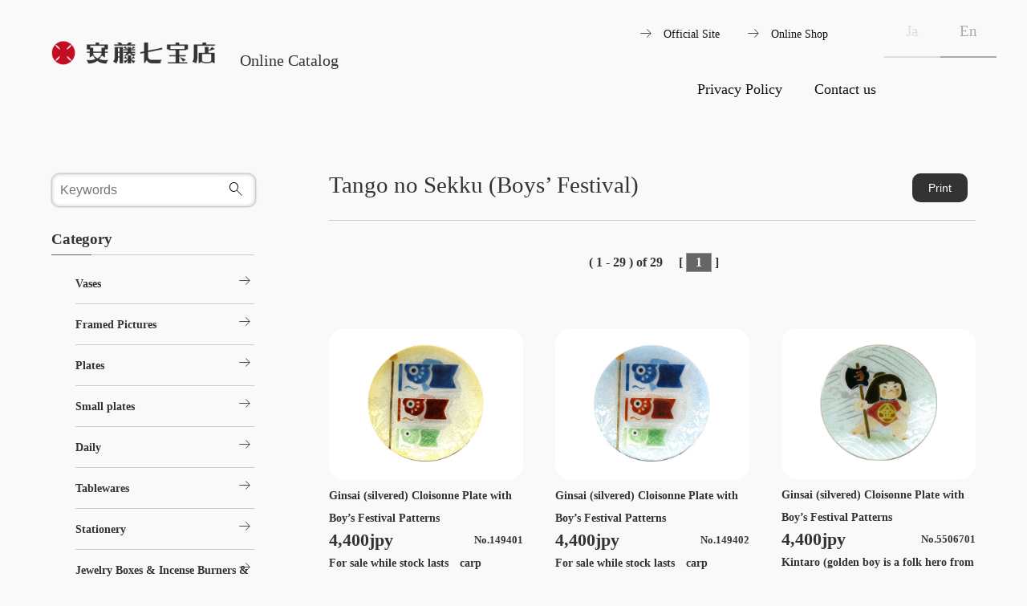

--- FILE ---
content_type: text/html; charset="utf-8"
request_url: https://catalog.ando-shippo.co.jp/cgi-bin/collection/?category=8&lg=en
body_size: 20225
content:
<!DOCTYPE HTML>
<html lang="en">
<head>
<meta charset="UTF-8">
<meta name="viewport" content="width=device-width, user-scalable=no, initial-scale=1, maximum-scale=1">
<meta name="format-detection" content="telephone=no">
<title>Tango no Sekku (Boys’ Festival) | ANDO CLOISONNE | Catalog</title>
<meta name="Description" content="" />
<meta name="Keywords" content="" />
<link rel="shortcut icon" href="/favicon.ico">
<link rel="stylesheet" href="/style/base.css?">
<link rel="canonical" href="https://catalog.ando-shippo.co.jp/cgi-bin/collection/?category=8" />
<link href="/style/stylePR.css" rel="stylesheet" type="text/css" media="print" />
<script type="text/javascript" src="/js/jquery-3.2.1.min.js"></script>
<script type="text/javascript" src="/js/main.js"></script>
<link rel="stylesheet" href="https://fonts.googleapis.com/css2?family=Material+Symbols+Outlined:opsz,wght,FILL,GRAD@20..48,100..700,0..1,-50..200" />
</head>
<body>
<header class="head">
<div class="logo"><a href="/en/"><img src="/img/common/logo.png" alt="ANDO CLOISONNE" ></a><h1>Online Catalog</h1></div>
<div class="link pcOnly">
<ul>
<li><span class="material-symbols-outlined">arrow_right_alt</span><a href="https://www.ando-shippo.co.jp/" target="_blank">Official Site</a></li>
<li><span class="material-symbols-outlined">arrow_right_alt</span><a href="https://ando-shippo.com/" target="_blank">Online Shop</a></li>
</ul>
</div>
<div class="lang pcOnly">
<ul>
<li><a href="/">Ja</a></li>
<li><a href="/en/" class="on">En</a></li>
</ul>
</div>
<div class="nav pcOnly">
<ul>
<li><a href="/en/privacy/">Privacy Policy</a></li>
<li><a href="/en/contact/">Contact us</a></li>
</ul>
</div>
<div id="menubtm">  
  <button class="hamburger-menu" id="js-hamburger-menu">
    <span class="hamburger-menu__bar"></span>
    <span class="hamburger-menu__bar"></span>
    <span class="hamburger-menu__bar"></span>
  </button>
  </div>
</header>
<svg viewBox="0 0 1540 700" width="0" height="0">
    <clipPath id="clip01" clipPathUnits="objectBoundingBox">
            <path transform="scale(0.00064935,0.00142857)"  d="M1440,0c12,1,25,6,36,19,7,7,9,20,14,28,5,9,15,7,23,12,4,2,9,7,12,10,4,3,14,20,14,27v504c-2,20-22,44-42,47-5,0-13,8-14,14-1,4-5,13-9,19-6,8-25,19-34,19H98c-20-2-44-22-47-42,0-4-7-13-13-14-19-3-38-25-38-42V96c0-11,8-28,23-37,7-5,16-7,24-11,4-2,8-7,8-11C58,19,80,0,97,0h1343Z"/>
    </clipPath>
</svg>
<section class="col2">

<main class="main ">
<div class="print"><a href="#" onclick="window.print(); return false;" >Print</a></div>
<h2>Tango no Sekku (Boys’ Festival)</h2>
<p class="pager"><span class="pcOnly">&nbsp;( 1 - 29 ) of 29　</span>  [ <strong><span  class="sq2">1</span></strong> ] 
</p>
    <ul class="item3col">
 
    <li>
      <div class="mat"><a href="./?act=page&id=1318&lg=en"><img src="/collection/img_m/p23.jpg?" alt="銀彩鯉のぼり飾皿"></a></div>
      <dl>
       <dt>Ginsai (silvered) Cloisonne Plate with Boy’s Festival Patterns</dt>
       <dd>4,400jpy<span>No.149401</span></dd>
<dd class="small">For sale while stock lasts　carp streamer (yellow)</dd>
       </dl>
      </li>
 
    <li>
      <div class="mat"><a href="./?act=page&id=1319&lg=en"><img src="/collection/img_m/p25.jpg?" alt="銀彩鯉のぼり飾皿"></a></div>
      <dl>
       <dt>Ginsai (silvered) Cloisonne Plate with Boy’s Festival Patterns</dt>
       <dd>4,400jpy<span>No.149402</span></dd>
<dd class="small">For sale while stock lasts　carp streamer (blue)</dd>
       </dl>
      </li>
 
    <li>
      <div class="mat"><a href="./?act=page&id=1301&lg=en"><img src="/collection/img_m/2.jpg?" alt="銀彩金太郎飾皿"></a></div>
      <dl>
       <dt>Ginsai (silvered) Cloisonne Plate with Boy’s Festival Patterns</dt>
       <dd>4,400jpy<span>No.5506701</span></dd>
<dd class="small">Kintaro (golden boy is a folk hero from japanese folklore) (green)　For sale while stock lasts</dd>
       </dl>
      </li>
 
    <li>
      <div class="mat"><a href="./?act=page&id=1302&lg=en"><img src="/collection/img_m/3.jpg?" alt="銀彩金太郎飾皿"></a></div>
      <dl>
       <dt>Ginsai (silvered) Cloisonne Plate with Boy’s Festival Patterns</dt>
       <dd>4,400jpy<span>No.5506801</span></dd>
<dd class="small">Kintaro (golden boy is a folk hero from japanese folklore) (white)　For sale while stock lasts</dd>
       </dl>
      </li>
 
    <li>
      <div class="mat"><a href="./?act=page&id=1303&lg=en"><img src="/collection/img_m/4.jpg?" alt="銀彩兜飾皿"></a></div>
      <dl>
       <dt>Ginsai (silvered) Cloisonne Plate with Boy’s Festival Patterns</dt>
       <dd>4,400jpy<span>No.5506901</span></dd>
<dd class="small">Samurai warrior helmet (blue)　For sale while stock lasts</dd>
       </dl>
      </li>
 
    <li>
      <div class="mat"><a href="./?act=page&id=1304&lg=en"><img src="/collection/img_m/5.jpg?" alt="銀彩兜飾皿"></a></div>
      <dl>
       <dt>Ginsai (silvered) Cloisonne Plate with Boy’s Festival Patterns</dt>
       <dd>4,400jpy<span>No.5507001</span></dd>
<dd class="small">Samurai warrior helmet (purple)　</dd>
       </dl>
      </li>
 
    <li>
      <div class="mat"><a href="./?act=page&id=1305&lg=en"><img src="/collection/img_m/6.jpg?" alt="銀彩鯉のぼり飾皿"></a></div>
      <dl>
       <dt>Ginsai (silvered) Cloisonne Plate with Boy’s Festival Patterns</dt>
       <dd>4,400jpy<span>No.5507101</span></dd>
<dd class="small">carp and boy　For sale while stock lasts</dd>
       </dl>
      </li>
 
    <li>
      <div class="mat"><a href="./?act=page&id=1320&lg=en"><img src="/collection/img_m/p26.jpg?" alt="銀彩兜と菖蒲飾皿"></a></div>
      <dl>
       <dt>Ginsai (silvered) Cloisonne Plate with Boy’s Festival Patterns</dt>
       <dd>6,600jpy<span>No.228801</span></dd>
<dd class="small">For sale while stock lasts　Samurai warrior helmet and sweet flag</dd>
       </dl>
      </li>
 
    <li>
      <div class="mat"><a href="./?act=page&id=1321&lg=en"><img src="/collection/img_m/p27.jpg?" alt="銀彩金太郎飾皿"></a></div>
      <dl>
       <dt>Ginsai (silvered) Cloisonne Plate with Boy’s Festival Patterns</dt>
       <dd>6,600jpy<span>No.228802</span></dd>
<dd class="small">For sale while stock lasts　Kintaro (golden boy is a folk hero from japanese folklore)</dd>
       </dl>
      </li>
 
    <li>
      <div class="mat"><a href="./?act=page&id=1352&lg=en"><img src="/collection/img_m/p60.jpg?" alt="銀彩兜皿2枚組　丸"></a></div>
      <dl>
       <dt>Ginsai (silvered) Cloisonne Plate with Boy’s Festival Patterns</dt>
       <dd>7,150jpy<span>No.162201</span></dd>
<dd class="small">　Samurai warrior helmet</dd>
       </dl>
      </li>
 
    <li>
      <div class="mat"><a href="./?act=page&id=1353&lg=en"><img src="/collection/img_m/p61.jpg?" alt="銀彩鯉のぼり皿2枚組　角"></a></div>
      <dl>
       <dt>Ginsai (silvered) Cloisonne Plate with Boy’s Festival Patterns</dt>
       <dd>7,150jpy<span>No.162301</span></dd>
<dd class="small">　carp streamer</dd>
       </dl>
      </li>
 
    <li>
      <div class="mat"><a href="./?act=page&id=1339&lg=en"><img src="/collection/img_m/p47.jpg?" alt="銀彩鯉のぼり額"></a></div>
      <dl>
       <dt>Ginsai (silvered) Cloisonne Framed Picture with Boy’s Festival Patterns</dt>
       <dd>9,240jpy<span>No.5506401</span></dd>
<dd class="small">carp streamer　For sale while stock lasts</dd>
       </dl>
      </li>
 
    <li>
      <div class="mat"><a href="./?act=page&id=1810&lg=en"><img src="/collection/img_m/p556.jpg?" alt="銀彩五月節句丸皿額"></a></div>
      <dl>
       <dt>Ginsai (silvered) Cloisonne Framed Picture with Boy’s Festival Patterns</dt>
       <dd>11,000jpy<span>No.756101</span></dd>
<dd class="small">Kintaro (golden boy is a folk hero from japanese folklore)　For sale while stock lasts</dd>
       </dl>
      </li>
 
    <li>
      <div class="mat"><a href="./?act=page&id=1811&lg=en"><img src="/collection/img_m/p557.jpg?" alt="銀彩五月節句丸皿額"></a></div>
      <dl>
       <dt>Ginsai (silvered) Cloisonne Framed Picture with Boy’s Festival Patterns</dt>
       <dd>11,000jpy<span>No.756102</span></dd>
<dd class="small">Kintaro (golden boy is a folk hero from japanese folklore)　For sale while stock lasts</dd>
       </dl>
      </li>
 
    <li>
      <div class="mat"><a href="./?act=page&id=1812&lg=en"><img src="/collection/img_m/p558.jpg?" alt="銀彩五月節句丸皿額"></a></div>
      <dl>
       <dt>Ginsai (silvered) Cloisonne Framed Picture with Boy’s Festival Patterns</dt>
       <dd>11,000jpy<span>No.756103</span></dd>
<dd class="small">Samurai warrior helmet (blue)　For sale while stock lasts</dd>
       </dl>
      </li>
 
    <li>
      <div class="mat"><a href="./?act=page&id=1813&lg=en"><img src="/collection/img_m/p559.jpg?" alt="銀彩五月節句丸皿額"></a></div>
      <dl>
       <dt>Ginsai (silvered) Cloisonne Framed Picture with Boy’s Festival Patterns</dt>
       <dd>11,000jpy<span>No.756104</span></dd>
<dd class="small">Samurai warrior helmet (purple)　For sale while stock lasts</dd>
       </dl>
      </li>
 
    <li>
      <div class="mat"><a href="./?act=page&id=1814&lg=en"><img src="/collection/img_m/p560.jpg?" alt="銀彩五月節句丸皿額"></a></div>
      <dl>
       <dt>Ginsai (silvered) Cloisonne Framed Picture with Boy’s Festival Patterns</dt>
       <dd>11,000jpy<span>No.756105</span></dd>
<dd class="small">carp and boy　For sale while stock lasts</dd>
       </dl>
      </li>
 
    <li>
      <div class="mat"><a href="./?act=page&id=1809&lg=en"><img src="/collection/img_m/p555.jpg?" alt="銀彩五月節句丸皿額"></a></div>
      <dl>
       <dt>Ginsai (silvered) Cloisonne Framed Picture with Boy’s Festival Patterns</dt>
       <dd>11,000jpy<span>No.756106</span></dd>
<dd class="small">carp streamer (brown gold)　For sale while stock lasts</dd>
       </dl>
      </li>
 
    <li>
      <div class="mat"><a href="./?act=page&id=1815&lg=en"><img src="/collection/img_m/p561.jpg?" alt="銀彩五月節句丸皿額"></a></div>
      <dl>
       <dt>Ginsai (silvered) Cloisonne Framed Picture with Boy’s Festival Patterns</dt>
       <dd>11,000jpy<span>No.756107</span></dd>
<dd class="small">carp streamer (blue)　For sale while stock lasts</dd>
       </dl>
      </li>
 
    <li>
      <div class="mat"><a href="./?act=page&id=1341&lg=en"><img src="/collection/img_m/p49.jpg?" alt="銀彩兜菖蒲額"></a></div>
      <dl>
       <dt>Ginsai (silvered) Cloisonne Framed Picture with Boy’s Festival Patterns</dt>
       <dd>14,300jpy<span>No.785301</span></dd>
<dd class="small">Samurai warrior helmet and sweet flag　For sale while stock lasts</dd>
       </dl>
      </li>
 
    <li>
      <div class="mat"><a href="./?act=page&id=1636&lg=en"><img src="/collection/img_m/p361.jpg?" alt="銀彩金太郎額"></a></div>
      <dl>
       <dt>Ginsai (silvered) Cloisonne Framed Picture with Boy’s Festival Patterns</dt>
       <dd>14,300jpy<span>No.785302</span></dd>
<dd class="small">Kintaro (golden boy is a folk hero from japanese folklore)　For sale while stock lasts</dd>
       </dl>
      </li>
 
    <li>
      <div class="mat"><a href="./?act=page&id=1816&lg=en"><img src="/collection/img_m/p562.jpg?" alt="エマイユ五月節句額"></a></div>
      <dl>
       <dt>Ginsai (silvered) Cloisonne Framed Picture with Boy’s Festival Patterns</dt>
       <dd>16,500jpy<span>No.713202</span></dd>
<dd class="small">carp streamer　For sale while stock lasts</dd>
       </dl>
      </li>
 
    <li>
      <div class="mat"><a href="./?act=page&id=1335&lg=en"><img src="/collection/img_m/p42.jpg?" alt="銀彩鎧武者飾皿"></a></div>
      <dl>
       <dt>Ginsai (silvered) Cloisonne Plate with Boy’s Festival Patterns</dt>
       <dd>29,040jpy<span>No.5506301</span></dd>
<dd class="small">Samurai　For sale while stock lasts</dd>
       </dl>
      </li>
 
    <li>
      <div class="mat"><a href="./?act=page&id=1351&lg=en"><img src="/collection/img_m/p59.jpg?" alt="銀彩鎧額"></a></div>
      <dl>
       <dt>Ginsai (silvered) Cloisonne Framed Picture with Boy’s Festival Patterns</dt>
       <dd>56,760jpy<span>No.5506601</span></dd>
<dd class="small">armor　For sale while stock lasts</dd>
       </dl>
      </li>
 
    <li>
      <div class="mat"><a href="./?act=page&id=1356&lg=en"><img src="/collection/img_m/p64.jpg?" alt="彩釉五月節句額"></a></div>
      <dl>
       <dt>Ginsai (silvered) Cloisonne Framed Picture with Boy’s Festival Patterns</dt>
       <dd>110,000jpy<span>No.720901</span></dd>
<dd class="small">　Samurai warrior helmet</dd>
       </dl>
      </li>
 
    <li>
      <div class="mat"><a href="./?act=page&id=1355&lg=en"><img src="/collection/img_m/p63.jpg?" alt="有線兜菖蒲額"></a></div>
      <dl>
       <dt>Ginsai (silvered) Cloisonne Framed Picture with Boy’s Festival Patterns</dt>
       <dd>110,000jpy<span>No.705801</span></dd>
<dd class="small">Samurai warrior helmet and sweet flag　For sale while stock lasts</dd>
       </dl>
      </li>
 
    <li>
      <div class="mat"><a href="./?act=page&id=1490&lg=en"><img src="/collection/img_m/p209.jpg?" alt="こいのぼりパネル額"></a></div>
      <dl>
       <dt>Cloisonne Framed Picture with Boy’s Festival Patterns</dt>
       <dd>198,000jpy<span>No.717901</span></dd>
<dd class="small">　carp streamer</dd>
       </dl>
      </li>
 
    <li>
      <div class="mat"><a href="./?act=page&id=1491&lg=en"><img src="/collection/img_m/p210.jpg?" alt="兜パネル額"></a></div>
      <dl>
       <dt>Cloisonne Framed Picture with Boy’s Festival Patterns</dt>
       <dd>198,000jpy<span>No.717902</span></dd>
<dd class="small">　Samurai warrior helmet</dd>
       </dl>
      </li>
 
    <li>
      <div class="mat"><a href="./?act=page&id=1439&lg=en"><img src="/collection/img_m/p154.jpg?" alt="杉本良子作　有線額"></a></div>
      <dl>
       <dt>Yusen (wired) Cloisonne Framed Picture</dt>
       <dd>110,000jpy<span>No.93035201</span></dd>
<dd class="small">On-shelf stock only　Yoshiko Sugimoto (artist)</dd>
       </dl>
      </li>
 
    </ul>
<p class="pager"><span class="pcOnly">&nbsp;( 1 - 29 ) of 29　</span>  [ <strong><span  class="sq2">1</span></strong> ] 
</p>
</main>

<aside class="side">
<div class="seachBox">
<form action="./" method="post">
<input type="hidden" name="lg" value="en">
<input type="text" name="sh" value="" placeholder="Keywords">
<input type="submit" value="search"  class="material-symbols-outlined">
</form>
</div>
<h3>Category</h3>
<ul class="linkB">
<li><a href="/cgi-bin/collection/?category=2&lg=en">Vases<span class="material-symbols-outlined">arrow_right_alt</span></a></li>
<li><a href="/cgi-bin/collection/?category=3&lg=en">Framed Pictures<span class="material-symbols-outlined">arrow_right_alt</span></a></li>
<li><a href="/cgi-bin/collection/?category=4&lg=en">Plates<span class="material-symbols-outlined">arrow_right_alt</span></a></li>
<li><a href="/cgi-bin/collection/?category=78&lg=en">Small plates<span class="material-symbols-outlined">arrow_right_alt</span></a></li>
<li><a href="/cgi-bin/collection/?category=5&lg=en">Daily<span class="material-symbols-outlined">arrow_right_alt</span></a></li>
<li><a href="/cgi-bin/collection/?category=6&lg=en">Tablewares<span class="material-symbols-outlined">arrow_right_alt</span></a></li>
<li><a href="/cgi-bin/collection/?category=9&lg=en">Stationery<span class="material-symbols-outlined">arrow_right_alt</span></a></li>
<li><a href="/cgi-bin/collection/?category=7&lg=en">Jewelry Boxes &amp; Incense Burners &amp; plique a jour<span class="material-symbols-outlined">arrow_right_alt</span></a></li>
<li><a href="/cgi-bin/collection/?category=114&lg=en"> Special selection<span class="material-symbols-outlined">arrow_right_alt</span></a></li>
<li><a href="/cgi-bin/collection/?category=66&lg=en">Accessories<span class="material-symbols-outlined">arrow_right_alt</span></a></li>
<li><a href="/cgi-bin/collection/?category=64&lg=en">Zodiac<span class="material-symbols-outlined">arrow_right_alt</span></a></li>
<li><a href="/cgi-bin/collection/?category=62&lg=en">Hina Matsuri (Girl’s festival)<span class="material-symbols-outlined">arrow_right_alt</span></a></li>
<li><a href="/cgi-bin/collection/?category=8&lg=en">Tango no Sekku (Boys’ Festival)<span class="material-symbols-outlined">arrow_right_alt</span></a><ul class="in"><li><a href="/cgi-bin/collection/?scate=106&lg=en"> - Plates<span class="material-symbols-outlined">arrow_right_alt</span></a></li>
<li><a href="/cgi-bin/collection/?scate=107&lg=en"> - Plates Set<span class="material-symbols-outlined">arrow_right_alt</span></a></li>
<li><a href="/cgi-bin/collection/?scate=108&lg=en"> - Framed Pictures<span class="material-symbols-outlined">arrow_right_alt</span></a></li>
</ul>
</li>
<li><a href="/cgi-bin/collection/?category=63&lg=en">Christmas<span class="material-symbols-outlined">arrow_right_alt</span></a></li>
<li><a href="/cgi-bin/collection/?category=99&lg=en">golf<span class="material-symbols-outlined">arrow_right_alt</span></a></li>
<li><a href="/cgi-bin/collection/?category=69&lg=en">Artists<span class="material-symbols-outlined">arrow_right_alt</span></a></li>
<li><a href="/cgi-bin/collection/?category=115&lg=en">illustrated book writer/Shomei Yoh<span class="material-symbols-outlined">arrow_right_alt</span></a></li>
<li><a href="/cgi-bin/collection/?category=112&lg=en">Limited stock items<span class="material-symbols-outlined">arrow_right_alt</span></a></li>

</ul>
<h3 class="top50">Price</h3>
<ul class="linkB">
<li><a href="/cgi-bin/collection/?p=1&lg=en">-3,000 JPY<span class="material-symbols-outlined">arrow_right_alt</span></a></li>
<li><a href="/cgi-bin/collection/?p=2&lg=en">-5,000 JPY<span class="material-symbols-outlined">arrow_right_alt</span></a></li>
<li><a href="/cgi-bin/collection/?p=3&lg=en">-10,000 JPY<span class="material-symbols-outlined">arrow_right_alt</span></a></li>
<li><a href="/cgi-bin/collection/?p=4&lg=en">-50,000 JPY<span class="material-symbols-outlined">arrow_right_alt</span></a></li>
<li><a href="/cgi-bin/collection/?p=5&lg=en">-100,000 JPY<span class="material-symbols-outlined">arrow_right_alt</span></a></li>
<li><a href="/cgi-bin/collection/?p=6&lg=en">-100,000 JPY<span class="material-symbols-outlined">arrow_right_alt</span></a></li>

</ul>
</aside>

</section>
<footer class="foot">

<div>
<h4>ANDO CLOISONNE CO.,LTD.</h4>
<address>
5-12-15 Yajiecho, Minami-Ku, Nagoya-Shi, Aichi, 457-0821, Japan<br />
TEL:+81-52-251-1371 FAX: +81-52-602-5380
</address>
</div>
<div>
<small>Copyright © ANDO CLOISONNE All rights reserved.</small>
</div>


</footer>
<p id="page-top"><a href="#header"><img src="/img/common/ptop.png" alt="TOP" /></a></p>
<script>
$(function () {
  $('#js-hamburger-menu, .navigation__link').on('click', function () {
    $('.navigation').slideToggle(500)
    $('.hamburger-menu').toggleClass('hamburger-menu--open')
  });
});
</script>
<!-----SP------------------>
<nav class="navigation sp">

<div class="lang">
<ul>
<li><a href="/">Ja</a></li>
<li><a href="/en/" class="on">En</a></li>
</ul>
</div>

<div class="nav">
<ul>
<li><a href="/en/">HOME</a></li>
<li><a href="/cgi-bin/news/?lg=en">Information</a></li>
<li><a href="/cgi-bin/collection/?lg=en">Online Catalog</a></li>
<li><a href="/cgi-bin/odm/?lg=en">Made to order</a></li>
<li><a href="/en/privacy/">Privacy Policy</a></li>
<li><a href="/en/contact/">Contact</a></li>
</ul>
</div>

<div class="link">
<ul>
<li><span class="material-symbols-outlined">arrow_right_alt</span><a href="https://www.ando-shippo.co.jp/" target="_blank">Official Site</a></li>
<li><span class="material-symbols-outlined">arrow_right_alt</span><a href="https://ando-shippo.com/" target="_blank">Online Shop</a></li>
</ul>
</div>

</nav>
<!-----SP------------------>
</body>
</html>

--- FILE ---
content_type: text/css
request_url: https://catalog.ando-shippo.co.jp/style/stylePC.css
body_size: 13057
content:
@media print, screen and (min-width:  769px){ 

body { padding:0;  margin:0; font-family: 'メイリオ',Meiryo,'ヒラギノ角ゴ Pro W3','Hiragino Kaku Gothic Pro',Osaka,'ＭＳ Ｐゴシック',Verdana,Geneva,Arial,Helvetica,sans-serif;font-size:1em;background:#f9f9f9;color:#333;}

.innerS {width:800px;margin: 0 auto;}
.inner {width:1000px;margin: 0 auto;}
.innerM {width:100%;max-width:1200px; margin: 0 auto;}
.innerL {width:100%;max-width:1400px; margin: 0 auto;}
.innerXL {width:100%;}

a {text-decoration:none;}
.center {text-align:center;}
.tR {text-align:right;}
.tL {text-align:left;}
.pd5 {padding:5px;}
.pd50 {padding:50px 0;}
.pd30 {padding:30px 0;}
.pd20 {padding:20px;}
.pd100 {padding:100px 0;}
.top50 {margin-top:50px;}
.sp {display:none;}
/***共通見出し**********/

.t60 {width:60%;}
.t40 {width:40%;}
.t80 {width:80%;}
img.img100 {max-width:100% !important;height:auto !important;}
.jpR {
  font-family: "Noto Serif JP", serif;
  font-weight: 400;
  font-style: normal;
}
.jpB {
  font-family: "Noto Serif JP", serif;
  font-weight: 700;
  font-style: normal;
}
.Crm {
  font-family: "Crimson Text", serif;
  font-weight: 400;
  font-style: normal;
}
.material-symbols-outlined {
  font-variation-settings:
  'FILL' 0,
  'wght' 100,
  'GRAD' 0,
  'opsz' 24
}

/***トップページ **/
.head {position:relative;height:150px;width:100%;}
.head .logo {width:28vw;position:relative;left:5%;top:50px;}
.head .logo img {width:16vw;}
.head .logo h1 {  font-family: "Crimson Text", serif;  font-weight: 400;  font-style: normal;font-size:1.6vw;position:absolute;bottom:0;right:0;}

.head .lang {position:absolute;top:10px;right:3%;}
.lang ul {display:flex;font-family: "Crimson Text", serif;  font-weight: 400;  font-style: normal;}
.lang li a {width:70px;height:60px;line-height:58px;display:block;font-size:1.2em;border-bottom:2px solid #DADDDE;text-align:center;color:#DADDDE;}
.lang li a.on {border-bottom:2px solid #aaa;color:#aaa;}

.head .link {position:absolute;top:30px;right:calc(3% + 180px);}
.link ul {display:flex;  font-family: "Noto Serif JP", serif; font-weight: 400;  font-style: normal;}
.link li {height:40px;display:inline-block;}
.link li a {font-size:0.9em;color:#111;padding:0 30px 0 10px;position:relative;top:-7px;left:0;transition:all 0.2s;}
.link li a:hover {left:5px;}

.head .nav {position:absolute;bottom:0px;right:calc(3% + 120px);}
.nav ul {display:flex;  font-family: "Noto Serif JP", serif; font-weight: 400;  font-style: normal;}
.nav li {height:40px;display:inline-block;}
.nav li a {font-size:1.1em;color:#111;padding:0 30px 0 10px;position:relative;top:-7px;left:0;transition:all 0.2s;}

/**********************/
#hero {position:relative;    width: 90vw;    margin: 0 auto 80px auto;    clip-path: url(#clip01); }
#hero svg {position:absolute;top:0;left:0;    width: 100% !important;    height: auto;     display:block;}
#hero H2{position:absolute;top:100px;left:100px;z-index:99; font-family: "Noto Serif JP", serif; font-weight: 400;  font-style: normal;font-size:3.5vw;line-height:1.4em;}


.col2 {display:flex;flex-direction: row-reverse; width:90%;margin:50px auto 100px auto;justify-content: space-between; font-family: "Noto Serif JP", serif; font-weight: 700;  font-style: normal;}
.col2 .main {width:70%;position:relative;}
.col2 .main .print {position:absolute;top:10px;right:10px;}
.col2 .main h2 {font-size:1.8em;border-bottom:1px solid #ccc;padding-bottom:30px; font-weight: 400; margin-bottom:20px;}
.col2 .main h2.m0 {margin-bottom:0px; }
ul.item3col {display:flex;flex-wrap:wrap;margin-bottom:80px;}
.item3col li {width:30%;margin:30px 0;}
.item3col li:hover {}
.item3col li:nth-child(3n+1),.item3col li:nth-child(3n+2) {margin-right:5%;}
.item3col li .mat {text-align:center;background:#FFF;padding:20px 0;margin-bottom:5px;transition:all 0.2s; position:relative;top:0; border-radius:20px;}
.item3col li img {max-width:60%;}
.item3col li:hover .mat { top:-3px;}

.item3col li dl {font-size:0.9em;line-height:2em;}
.item3col li dd {position:relative;font-size:1.4rem;}
.item3col li dd span {position:absolute;right:0;bottom:0;font-size:0.8rem;}
.item3col li dd.small {font-size:0.9rem;}
.col2 .side {width:22%;} 


ul.newsList {font-size:0.9em;}
.newsList li.clBox {border-bottom:1px solid #ccc;padding:10px 20px;position:relative;left:0;transition:all 0.2s;}
.newsList li a {display:inline-block;padding:20px 0;color:#333;}
.newsList li.clBox:hover {left:4px;}
.newsList li span {width:200px;display:inline-block;}

.block {width:100%;height:60px;position:relative;margin:30px 0;}
.block a.more {display:inline-block;position:absolute;right:0;padding:0px;font-size:1.1em;line-height:50px;color:#333;}
.block a.more span {color:#fff;background:#555;width:60px;height:60px;line-height:58px;text-align:center;border-radius:30px;margin-left:30px;transition:all 0.3s;left:0;position:relative;}
.block a.more:hover span {background:#DD0000;left:4px;}
.block a.more .material-symbols-outlined {
  font-variation-settings:
  'FILL' 0,
  'wght' 400,
  'GRAD' 0,
  'opsz' 24
}
.block a.moreL {display:inline-block;position:absolute;left:0;padding:0px;font-size:1.1em;line-height:50px;color:#333;}
.block a.moreL span {color:#fff;background:#555;width:60px;height:60px;line-height:58px;text-align:center;border-radius:30px;margin-right:20px;transition:all 0.3s;left:0;position:relative;}
.block a.moreL:hover span {background:#DD0000;left:-4px;}
.block a.moreL .material-symbols-outlined {
  font-variation-settings:
  'FILL' 0,
  'wght' 400,
  'GRAD' 0,
  'opsz' 24
}



.oderMade {display:flex;width:100%;margin:80px 0;}
.oderMade div:nth-child(1) {width:55%;text-align:center;margin-right:5%;}
.oderMade div:nth-child(2) {width:40%;}
.oderMade h2 {border-bottom:none !important;font-size:1.5em;margin-bottom:0px !important;}
p.read {line-height:2em !important;}
ul.linkB {border-top:1px solid #ccc;margin-top:30px;}
.linkB li a {border-bottom:1px solid #ccc;line-height:50px;display:block;position:relative;left:0;transition:all 0.2s ;color:#333;}
.linkB li a span {position:absolute;right:0;top:10px;}
.linkB li a:hover {left:4px;}
ul.in {margin-left:30px;}

.side h3 {font-size:1.2em;position:relative;border-bottom:1px solid #ccc;padding-bottom:10px;margin-bottom:0px;}
.side h3:after {content:"";border-bottom:1px solid #666;width:50px;position:absolute;left:0;bottom:-1px;}
.side ul.linkB {border-top:0px solid #ccc;margin-left:30px;margin-top:10px;font-size:0.9em;}

/****************************/
.seachBox {position:relative;margin-bottom:30px;}
.seachBox input[type=text] {width:calc(100% - 20px);padding:10px 10px;border-radius:10px;border:1px solid #ccc;}
.seachBox input[type=submit] {position:absolute;top:5px;right:3px;background:#fff;border:none;width:40px;height:30px;cursor:pointer;}


.wrapper {display:flex;margin-bottom:50px;}
.wrapper .img {width:50%;margin-right:5%;background:#fff;text-align:center;padding:20px;border-radius:20px;}
.wrapper .img img {max-width:80%;}
.wrapper .data {width:45%;}
.wig {padding:20px 0;line-height:2em;margin-bottom:50px;}
table.tableA {width:100%;font-size:0.9em;line-height:1.6em;}
.tableA th,.tableA td {padding:15px 0;text-align:left;border-bottom:1px dotted #ccc;}
.tableA th {width:100px;}
.btn {margin:10px;}

.tableA.contact th {width:300px;vertical-align:top;}


ul.col2I {display:flex;}
.col2I li {width:46%;margin:30px 2%;}
.col2I li p {margin-top:20px;}
/***********************/
.form {line-height:1.8em;}
.form p {font-size:0.9em;}
table.tableB {width:100%;font-size:0.9em;line-height:1.6em;margin:50px 0;border:1px dotted #ccc;}
.tableB th,.tableB td {padding:15px 10px;text-align:left;}
.topend {text-align:center;}
.topend input[type=submit] {background:#333;color:#fff;padding:10px 50px;border-radius:15px;cursor:pointer;}
 
.print a {background:#333;color:#fff;padding:10px 20px;font-family: 'メイリオ',Meiryo,'ヒラギノ角ゴ Pro W3','Hiragino Kaku Gothic Pro',Osaka,'ＭＳ Ｐゴシック',Verdana,Geneva,Arial,Helvetica,sans-serif;font-weight:normal;font-size:0.9em;border-radius:10px;transition:all 0.2s;}
.print a:hover {background:#dd1100;}
/*************/
.hs {width:60%;margin:30px auto;font-family: 'メイリオ',Meiryo,'ヒラギノ角ゴ Pro W3','Hiragino Kaku Gothic Pro',Osaka,'ＭＳ Ｐゴシック',Verdana,Geneva,Arial,Helvetica,sans-serif;}
.hs li {text-align:left;line-height:2em;}
.hs li:before {content:"●";color:#dd0000;margin-right:5px;font-size:0.9em;}
a.Bt {font-family: 'メイリオ',Meiryo,'ヒラギノ角ゴ Pro W3','Hiragino Kaku Gothic Pro',Osaka,'ＭＳ Ｐゴシック',Verdana,Geneva,Arial,Helvetica,sans-serif;background:#999;color:#FFF;padding:10px 30px; display:inline-block;}

.swBox {display:flex;justify-content:center;}
.swBox div {margin:30px;}


/***INPUT******************************/
.must {background:#dd0000;color:#fff;padding:1px 10px;font-size:0.6em;font-family: 'メイリオ',Meiryo,'ヒラギノ角ゴ Pro W3','Hiragino Kaku Gothic Pro',Osaka,'ＭＳ Ｐゴシック',Verdana,Geneva,Arial,Helvetica,sans-serif;font-weight:normal;border-radius:10px;margin-left:10px;}
textarea{
   border-radius: 5px;
   -moz-border-radius: 5px;
   -webkit-border-radius: 5px;
   -o-border-radius: 5px;
   -ms-border-radius: 5px;
   border:#a9a9a9 1px solid;
   -moz-box-shadow: inset 0 0 5px rgba(0,0,0,0.2),0 0 2px rgba(0,0,0,0.3);
   -webkit-box-shadow: inset 0 0 5px rgba(0, 0, 0, 0.2),0 0 2px rgba(0,0,0,0.3);
   box-shadow: inset 0 0 5px rgba(0, 0, 0, 0.2),0 0 2px rgba(0,0,0,0.3);
   height:25px;
   padding:10px;
}
select {
   border-radius: 5px;
   -moz-border-radius: 5px;
   -webkit-border-radius: 5px;
   -o-border-radius: 5px;
   -ms-border-radius: 5px;
   border:#a9a9a9 1px solid;
   -moz-box-shadow: inset 0 0 5px rgba(0,0,0,0.2),0 0 2px rgba(0,0,0,0.3);
   -webkit-box-shadow: inset 0 0 5px rgba(0, 0, 0, 0.2),0 0 2px rgba(0,0,0,0.3);
   box-shadow: inset 0 0 5px rgba(0, 0, 0, 0.2),0 0 2px rgba(0,0,0,0.3);
   height:30px;
   padding:0 3px;
}

input[type=text],input[type=mail],input[type=tel],input[type=password],input[type=date]{
 font-size:1em;
   border:#ccc 1px solid;
   -moz-box-shadow: inset 0 0 5px rgba(0,0,0,0.2),0 0 2px rgba(0,0,0,0.3);
   -webkit-box-shadow: inset 0 0 5px rgba(0, 0, 0, 0.2),0 0 2px rgba(0,0,0,0.3);
   box-shadow: inset 0 0 5px rgba(0, 0, 0, 0.2),0 0 2px rgba(0,0,0,0.3);
   height:33px;
   padding:0 3px;
border-radius:5px;
}
.seachBox input[type=text] {height:20px;}
input[type=text]:focus,input[type=password]:focus, input[type=mail]:focus, input[type=tel]:focus
{
   border:solid 1px #0040FF;
}
 
input[type=image]:hover{filter: alpha(opacity=75); -moz-opacity:0.75; opacity:0.75; }
 
input[type=text],input[type=password],input[type=mail],input[type=tel],input[type=date], select { 
   outline: none;
}

/******************/
.contents {max-width:1000px; width:90%;margin:50px auto; font-family: "Noto Serif JP", serif; }

.contents .main h2 {font-size:1.8em;border-bottom:1px solid #ccc;padding-bottom:30px; font-weight: 400; margin-bottom:20px;position:relative;}
.contents .main h2 .date {position:absolute;top:30px;right:0;font-size:1rem;}
.contents .main h3 {font-size:1.5em;font-weight: 700; margin-bottom:20px;text-align:center;}

.privacy dl {margin:50px 20px; border:4px solid #ccc;padding:50px 50px;}
.privacy dt {font-size:1.2em;margin:20px 0;font-weight:700;}
.privacy dd {margin-left:20px;line-height:1.5em;font-size:0.9em;}

.disc {margin:20px;}
.disc li {list-style:disc; }

.privacy .inbox {height:300px;overflow-y:auto;border:4px solid #ccc;}
.privacy .inbox dl {border:none;}

/**************/

input[type=submit].btm {background:#333;color:#FFF;height:40px;line-height:40px;text-align:center;padding: 0 30px;cursor:pointer;transition:all 0.2s;border:none;}
input[type=submit].btm:hover {background:#DD0000;}

/***********************/
.foot {background:#444444;padding:50px 0;color:#fff;display:flex;justify-content:space-between;}
.foot div {padding:0 40px;position:relative;}
.foot h4 {  font-family: "Noto Serif JP", serif;
  font-weight: 700;
  font-style: normal;margin-bottom:1em;}
.foot div:nth-child(2) small {position:relative;top:50%;}
.foot address {font-style:normal;line-height:2em;}






/****ページトップ******************/
.pager {text-align:center;margin:40px 0;}
.pager a {color:#333;}
.sq {min-width:20px;border:1px solid #999;display:inline-block;text-align:center;padding:3px 5px;}
.sq2 {min-width:20px;border:1px solid #999;display:inline-block;text-align:center;padding:3px 5px;background:#666;color:#fff;}

#page-top { position: fixed;	bottom: 10px;right:20px; width:60px; z-index: 999;}
#page-top img {width:100%;}

#menubtm {display:none;}

.aqua {
    mask-image: url(../img/top/odm.svg);
    mask-repeat: no-repeat;
    mask-position: 0 0;
    mask-size: 100%;
    -webkit-mask-image: url(../img/top/odm.svg);
    -webkit-mask-repeat: no-repeat;
    -webkit-mask-position: 0 0;
    -webkit-mask-size: 100%;
}
.aqua img {
width:100%;
translate: none;
    rotate: none;
    scale: none;
    will-change: transform;
    transform: translate(0px, -50px);
    }


}

--- FILE ---
content_type: text/css
request_url: https://catalog.ando-shippo.co.jp/style/styleSP.css
body_size: 14677
content:
@media only screen and (max-width: 768px) { 
body {
    font:16px/1.231 Helvetica,"ヒラギノ角ゴ Pro W3";
	-webkit-text-size-adjust:none;
background:#f9f9f9;color:#333;
overflow-x:hidden;
}
.pc100 {width:100%;}
.pc20 {width:20%;}
.pc30 {width:30%;}
.pc40 {width:40%;}
.pc50 {width:50%;}
.pc60 {width:60%;}
.pc75 {width:75%;}
.pc70 {width:70%;}
.pc80 {width:80%;}
.pc90 {width:90%;}
.pcOnly {display:none;}
.inner {width:94%;margin: 0 auto;}
.innerM {width:96%; margin: 0 auto;}
.innerL {width:98%; margin: 0 auto;}
a {text-decoration:none;}
.center {text-align:center;}
.tR {text-align:right;}
.tL {text-align:left;}
.pd50 {padding:30px 0;}
.pd30 {padding:30px 0;}
.sptop30 {margin-top:30px;}
.top50 {margin-top:50px;}
.top80 {margin-top:80px;}
.first {padding-top:130px;}
img.img100 {max-width:100% !important;height:auto !important;}
.pd100 {padding:50px 0;}
.bpd100 {padding-bottom:50px;}
.bpd50 {padding-bottom:50px;}
.tpd50 {padding-top:50px;}
.under30 {margin-bottom:30px;}
.under20 {margin-bottom:20px;}
span.spbr:before  {content: "\A" ;	white-space: pre ;}
.spleft10 {margin-left:10px;}
.spright10 {margin-right:10px;}
/***共通見出し**********/

.t60 {width:60%;}
.t40 {width:40%;}
.t80 {width:80%;}
img.img100 {max-width:100% !important;height:auto !important;}
.jpR {
  font-family: "Noto Serif JP", serif;
  font-weight: 400;
  font-style: normal;
}
.jpB {
  font-family: "Noto Serif JP", serif;
  font-weight: 700;
  font-style: normal;
}
.Crm {
  font-family: "Crimson Text", serif;
  font-weight: 400;
  font-style: normal;
}
.material-symbols-outlined {
  font-variation-settings:
  'FILL' 0,
  'wght' 100,
  'GRAD' 0,
  'opsz' 24
}


/***トップページ **/
.head {position:relative;width:100%;}

.head .logo {position:relative;left:5%;top:4px;}
.head .logo img {width:45vw;}
.head .logo h1 {  font-family: "Crimson Text", serif;  font-weight: 400;  font-style: normal;font-size:5vw;margin:0;margin-left:10vw;}


/**********************/
#hero {position:relative;    width: 90vw;    margin: 30px auto 50px auto;    clip-path: url(#clip01); }
#hero svg {position:absolute;top:0;left:0;    width: 100% !important;    height: auto;     display:block;}
#hero H2{position:absolute;top:10px;left:20px;z-index:99; font-family: "Noto Serif JP", serif; font-weight: 400;  font-style: normal;font-size:4vw;line-height:1.4em;}


.col2 {display:flex;  flex-wrap: wrap; width:96%;margin:50px auto 50px auto; font-family: "Noto Serif JP", serif; font-weight: 700;  font-style: normal;}

.col2 .main {width:96%;position:relative;margin:0px auto 50px auto;}
.col2 .side  {width:90%;position:relative;margin:0px auto 20px auto;background:#F3F3F3;padding:5%;}

.col2 .main .print {display:none;}
.col2 .main h2 {text-align:center;font-size:1.6em;border-bottom:1px solid #ccc;padding-bottom:20px; font-weight: 400; margin-bottom:20px;}
.col2 .main h2.m0 {margin-bottom:0px; }
ul.item3col {display:flex;flex-wrap:wrap;margin-bottom:30px;}
.item3col li {width:48%;margin:20px auto;text-align:center;}
.item3col li:hover {}
.item3col li .mat {text-align:center;background:#FFF;padding:20px 0;margin-bottom:5px;transition:all 0.2s; position:relative;top:0;border-radius:20px; }
.item3col li img {max-width:80%;}
.item3col li:hover .mat { top:-3px;}

.item3col li dl {font-size:0.9em;line-height:2em;}
.item3col li dd {position:relative;font-size:1.3rem;}
.item3col li dd span {position:relative;font-size:1rem;}
.item3col li dd.small {font-size:0.9rem;}
.item3col li dd span:before  {content: "\A" ;	white-space: pre ;}

.dnone {display:none;}

ul.newsList {font-size:0.9em;margin:20px 0;}
.newsList li {border-bottom:1px solid #ccc;padding:10px 10px;}
.newsList li a {display:block;padding:20px 0;color:#333;position:relative;left:0;transition:all 0.2s;font-size:1.1em;line-height:1.3em;}
.newsList li a:hover {left:4px;}
.newsList li span {font-size:0.9em;position:relative;top:10px;}
.newsList li span:after {content: "\A" ;	white-space: pre ;}


.block {width:100%;height:60px;position:relative;margin:30px 0;}
.block a.more {display:inline-block;position:absolute;right:0;padding:0px;font-size:1.1em;line-height:50px;color:#333;}
.block a.more span {color:#fff;background:#555;width:60px;height:60px;line-height:58px;text-align:center;border-radius:30px;margin-left:30px;transition:all 0.3s;left:0;position:relative;}
.block a.more:hover span {background:#DD0000;left:4px;}
.block a.more .material-symbols-outlined {
  font-variation-settings:
  'FILL' 0,
  'wght' 400,
  'GRAD' 0,
  'opsz' 24
}
.block a.moreL {display:inline-block;position:absolute;left:0;padding:0px;font-size:1.1em;line-height:50px;color:#333;}
.block a.moreL span {color:#fff;background:#555;width:60px;height:60px;line-height:58px;text-align:center;border-radius:30px;margin-right:20px;transition:all 0.3s;left:0;position:relative;}
.block a.moreL:hover span {background:#DD0000;left:-4px;}
.block a.moreL .material-symbols-outlined {
  font-variation-settings:
  'FILL' 0,
  'wght' 400,
  'GRAD' 0,
  'opsz' 24
}



.oderMade {width:100%;margin:80px 0;}
.oderMade div:nth-child(1) {text-align:center;margin-right:5%;}
.oderMade div:nth-child(2) {}
.oderMade h2 {border-bottom:none !important;font-size:1.5em;margin-bottom:0px !important;}
p.read {line-height:2em !important;}
ul.linkB {border-top:1px solid #ccc;margin-top:30px;}
.linkB li a {border-bottom:1px solid #ccc;line-height:50px;display:block;position:relative;left:0;transition:all 0.2s ;color:#333;}
.linkB li a span {position:absolute;right:0;top:10px;}
.linkB li a:hover {left:4px;}
ul.in {margin-left:30px;}

.side h3 {font-size:1.2em;position:relative;border-bottom:1px solid #ccc;padding-bottom:10px;margin-bottom:0px;}
.side h3:after {content:"";border-bottom:1px solid #666;width:50px;position:absolute;left:0;bottom:-1px;}
.side ul.linkB {border-top:0px solid #ccc;margin-left:30px;margin-top:10px;font-size:0.9em;}



/****************************/
.seachBox {position:relative;margin-bottom:30px;}
.seachBox input[type=text] {width:calc(100% - 20px);padding:10px 10px;border-radius:10px;border:1px solid #ccc;}
.seachBox input[type=submit] {position:absolute;top:5px;right:0px;background:#fff;border:none;width:40px;height:30px;cursor:pointer;}


.wrapper {margin-bottom:50px;}
.wrapper .img {width:90%;margin:10px auto;background:#fff;text-align:center;padding:20px;border-radius:20px;}
.wrapper .img img {max-width:80%;}
.wrapper .data {width:90%;margin:10px auto;}
.wig {padding:20px 0;line-height:2em;margin-bottom:50px;}
table.tableA {width:100%;font-size:0.9em;line-height:1.6em;}
.tableA th,.tableA td {padding:10px;text-align:left;border-bottom:1px dotted #ccc;display:block;}
.btn {margin:10px;}
.tableA th {background:#f3f3f3;}


ul.col2I {display:flex;}
.col2I li {width:46%;margin:30px 2%;}
.col2I li p {margin-top:20px;}
/***********************/
.form {line-height:1.8em;}
.form p {font-size:0.9em;}
table.tableB {width:100%;font-size:0.9em;line-height:1.6em;margin:50px 0;border:1px dotted #ccc;}
.tableB th,.tableB td {padding:15px 10px;text-align:left;}
.topend {text-align:center;}
.topend input[type=submit] {background:#333;color:#fff;padding:10px 50px;border-radius:15px;cursor:pointer;}
 
.print a {background:#333;color:#fff;padding:10px 20px;font-family: 'メイリオ',Meiryo,'ヒラギノ角ゴ Pro W3','Hiragino Kaku Gothic Pro',Osaka,'ＭＳ Ｐゴシック',Verdana,Geneva,Arial,Helvetica,sans-serif;font-weight:normal;font-size:0.9em;border-radius:10px;transition:all 0.2s;}
.print a:hover {background:#dd1100;}
/*************/
.hs {width:90%;margin:30px auto;font-family: 'メイリオ',Meiryo,'ヒラギノ角ゴ Pro W3','Hiragino Kaku Gothic Pro',Osaka,'ＭＳ Ｐゴシック',Verdana,Geneva,Arial,Helvetica,sans-serif;}
.hs li {text-align:left;line-height:2em;}
.hs li:before {content:"●";color:#dd0000;margin-right:5px;font-size:0.9em;}
a.Bt {font-family: 'メイリオ',Meiryo,'ヒラギノ角ゴ Pro W3','Hiragino Kaku Gothic Pro',Osaka,'ＭＳ Ｐゴシック',Verdana,Geneva,Arial,Helvetica,sans-serif;background:#999;color:#FFF;padding:10px 30px; display:inline-block;}

.swBox {display:flex;justify-content:center;}
.swBox div {margin:30px;}




/******************/
.contents {max-width:1000px; width:90%;margin:50px auto; font-family: "Noto Serif JP", serif; }

.contents .main h2 {font-size:1.8em;border-bottom:1px solid #ccc;padding-bottom:30px; font-weight: 400; margin-bottom:20px;position:relative;}
.contents .main h2 .date {position:absolute;top:30px;right:0;font-size:1rem;}
.contents .main h3 {font-size:1.5em;font-weight: 700; margin-bottom:20px;text-align:center;}

.privacy dl {margin:20px 10px; border:4px solid #ccc;padding:20px 10px;}
.privacy dt {font-size:1.2em;margin:20px 0;font-weight:700;}
.privacy dd {margin-left:20px;line-height:1.5em;font-size:0.9em;}

.disc {margin:20px;}
.disc li {list-style:disc; }

.privacy .inbox {height:300px;overflow-y:auto;border:4px solid #ccc;}
.privacy .inbox dl {border:none;}

/**************/

input[type=submit].btm {background:#333;color:#FFF;height:40px;line-height:40px;text-align:center;padding: 0 30px;cursor:pointer;transition:all 0.2s;border:none;}
input[type=submit].btm:hover {background:#DD0000;}

/***********************/

.foot {background:#444444;padding:50px 0;color:#fff;}
.foot div {padding:0 20px;position:relative;}
.foot h4 {  font-family: "Noto Serif JP", serif;
  font-weight: 700;
  font-style: normal;margin-bottom:1em;}
.foot address {font-style:normal;line-height:2em;margin-bottom:2em;}


/***インプット*****************/
.must {background:#dd0000;color:#fff;padding:1px 10px;font-size:0.6em;font-family: 'メイリオ',Meiryo,'ヒラギノ角ゴ Pro W3','Hiragino Kaku Gothic Pro',Osaka,'ＭＳ Ｐゴシック',Verdana,Geneva,Arial,Helvetica,sans-serif;font-weight:normal;border-radius:10px;margin-left:10px;}
input[type="text"],input[type="email"],input[type="number"],input[type="tel"] {font-size:16px;}
.form textarea  {font-size:16px;width:95%;height:50px;}
input[type="text"],input[type="email"],input[type="number"],input[type="tel"],select,
textarea {
	outline: none;
	border: 3px solid #aaa;
	-webkit-transition: all .3s;
	transition: all .3s;
	border-radius:10px;
	padding:3px;
}
input[type="number"]:focus,input[type="tel"]:focus,input[type="text"]:focus,input[type="email"]:focus,select:focus,
textarea:focus {
	box-shadow: 0 0 7px #A2D753;
	border: 3px solid #A2D753;
}

.radio {
  box-sizing: border-box;
  -webkit-transition: background-color 0.2s linear;
  transition: background-color 0.2s linear;
  position: relative;
  display: inline-block;
  margin: 0 10px 8px 0;
  padding: 5px 10px 5px 42px;
  border-radius: 8px;
  background-color: #efefef;
  vertical-align: middle;
  cursor: pointer;
}
.radio:hover {  background-color: #e2edd7;}
.radio:hover:after {  border-color: #53b300;}
.radio:after {  -webkit-transition: border-color 0.2s linear;
  transition: border-color 0.2s linear;
  position: absolute;
  top: 50%;
  left: 15px;
  display: block;
  margin-top: -10px;
  width: 16px;
  height: 16px;
  border: 2px solid #FF7373;
  border-radius: 6px;
  content: '';
}

.radio:before {  -webkit-transition: opacity 0.2s linear;
  transition: opacity 0.2s linear;
  position: absolute;
  top: 50%;
  left: 20px;
  display: block;
  margin-top: -5px;
  width: 10px;
  height: 10px;
  border-radius: 50%;
  background-color: #ff0000;
  content: '';
  opacity: 0;
}
input[type=radio]:checked + .radio:before {
  opacity: 1;
}

.t40 {width:60%;}
.t60 {width:80%;}

/***ボタン*****/




/***ナビ************/
/***************/

#menubtm  {position:fixed;top:0px;right:20px;z-index:99999;transition:all 0.3s;}
.hamburger-menu {
  width:12vw;
  height: 12vw;
  position:fixed;top:7px;right:10px;z-index:99999;
  border: none;
  background:#C30D23;
  appearance: none;
  padding: 0;
  cursor: pointer;
 border-radius:10px;
}
.hamburger-menu__bar {
  display: inline-block;
  width: 44%;
  height: 2px;
  background: #FFF;
  position: absolute;
  left: 50%;
  transform: translateX(-50%);
  transition: .5s;
 
}
.hamburger-menu__bar:first-child {  top: 4vw;}
.hamburger-menu__bar:nth-child(2) {  top: 6vw;}
.hamburger-menu__bar:last-child {  top: 8vw;}
.hamburger-menu--open .hamburger-menu__bar {  top: 50%;}
.hamburger-menu--open .hamburger-menu__bar:first-child {  transform: translateX(-50%) translateY(-50%) rotate(45deg);}
.hamburger-menu--open .hamburger-menu__bar:last-child {  transform: translateX(-50%) translateY(-50%) rotate(-45deg);}
.hamburger-menu--open .hamburger-menu__bar:nth-child(2) {  display: none;}

.navigation {
  display: none;
  background: rgba(0,0,0,.7);
  position: fixed;
  top:0px;
  right:0;
  margin:0px auto;
  width: 100%;
  height:100%;
  z-index: 9999;
  padding:30px 0;
  overflow:auto;

}
.navigation h3 {color:#FFF;text-align:center;font-size:2em;}
.navigation a {color:#FFF;}


.lang {position:relative;top:0px;left:5%;width:90%;}
.lang ul {display:flex;font-family: "Crimson Text", serif;  font-weight: 400;  font-style: normal;}
.lang li a {width:70px;height:60px;line-height:58px;display:block;font-size:1.2em;border-bottom:2px solid #DADDDE;text-align:center;color:#DADDDE;}
.lang li a.on {border-bottom:2px solid #aaa;color:#aaa;}

.link {position:relative;max-width:400px;margin:0 auto;}
.link ul {display:flex;  font-family: "Noto Serif JP", serif; font-weight: 400;  font-style: normal; margin:20px auto;}
.link li {display:block;}
.link li a {font-size:0.9em;color:#FFF;padding:20px 10px;position:relative;transition:all 0.2s;border:1px solid #FFF;}

.nav {width:90%;max-width:400px;margin:20px auto 50px auto;}
.nav ul {font-family: "Noto Serif JP", serif; font-weight: 400;  font-style: normal;}
.nav li {height:40px;display:block;}
.nav li a {font-size:1.1em;color:#FFF;padding:0 30px 0 10px;transition:all 0.2s;}


/**********************/
.pager {text-align:center;margin:40px 0;}
.pager a {color:#333;}
.sq {min-width:10px;border:1px solid #999;display:inline-block;text-align:center;padding:3px 5px;}
.sq2 {min-width:10px;border:1px solid #999;display:inline-block;text-align:center;padding:3px 5px;background:#666;color:#fff;}


#page-top img {width:60px;}
#page-top { position: fixed;	bottom: -20px;	right: -30px;	width: 100px; height: 90px; z-index: 777;}
/****************/


.aqua {
    mask-image: url(../img/top/odm.svg);
    mask-repeat: no-repeat;
    mask-position: 0 0;
    mask-size: 100%;
    -webkit-mask-image: url(../img/top/odm.svg);
    -webkit-mask-repeat: no-repeat;
    -webkit-mask-position: 0 0;
    -webkit-mask-size: 100%;
}
.aqua img {
width:100%;
translate: none;
    rotate: none;
    scale: none;
    will-change: transform;
    transform: translate(0px, -50px);
    }




}


--- FILE ---
content_type: text/css
request_url: https://catalog.ando-shippo.co.jp/style/wig.css
body_size: 3481
content:

.video {
position: relative;
height: 0;
padding-bottom: 56.25%;
overflow: hidden;
}

.video iframe {
background:#fff;
position: absolute;
top: 0;
left: 0;
width: 100%;
height: 100%;
}

    .cke_maximized {
        top: 115px !important;
    }


/**********************/

.wig {line-height:1.8em;}
.wig p {line-height:1.8em !important;  font-family: "Crimson Text", "Noto Serif JP", serif;
  font-weight: 400;
  font-style: normal;}
.whiteBox {border:2px dotted #aaa; background:#FFF;padding:20px;margin:20px;line-height:1.5em;}
.inBox {width:90%;margin:20px auto;line-height:1.5em;}

h2.wmdA { font-family: "Noto Serif JP", serif;
  font-weight: 700;
  font-style: normal;
  font-size:2em;margin-bottom:20px;padding-bottom:20px;line-height:1.4em;border-bottom:1px solid #bbb;}
h2.wmdB {font-family: "Noto Serif JP", serif;  font-weight: 700;  font-style: normal;text-align:center;font-size:2em;margin-bottom:20px;line-height:1.4em;}

h3.wmdA { font-family: "Noto Serif JP", serif;  font-weight: 700;  font-style: normal;  font-size:1.5em;margin-bottom:20px;padding-bottom:20px;line-height:1.4em;border-bottom:1px solid #bbb;}
h3.wmdB {font-family: "Noto Serif JP", serif;  font-weight: 700;  font-style: normal;text-align:center;font-size:1.5em;margin-bottom:20px;line-height:1.4em;}


div.wblock2 {display:flex;flex-wrap:wrap;position:relative;width:100%;}
.wblock2 div{width:44%;padding:2%;margin:1%;min-height:30px;box-sizing:border-box;position:relative;}
div.wblock3 {display:flex;flex-wrap:wrap;position:relative;width:100%;}
.wblock3 div {width:30%;margin:0 auto;min-height:30px;box-sizing:border-box;}

/***TABLE***************/
@media print, screen and (min-width:  769px){ 

table.wtableA {width:100%;font-size:1em; margin:10px auto;line-height:140%;border-bottom:1px dotted #333;transition: all .3s;}
.wtableA th {font-weight:normal;padding:15px 10px ;text-align:left;vertical-align:middle;color:#0080CC;font-size:1.2em;border-bottom:1px dotted #333;line-height:1.5em;}
.wtableA td {padding:15px 10px ;vertical-align:middle;text-align:left;border-bottom:1px dotted #333;}

table.wtableB {width:100%;font-size:1em; margin:10px auto;line-height:140%;border:1px dotted #333;transition: all .3s;}
.wtableB th {font-weight:normal;padding:15px 10px ;text-align:left;vertical-align:middle;color:#0080CC;font-size:1.2em;border:1px dotted #333;line-height:1.5em;}
.wtableB td {padding:15px 10px ;vertical-align:middle;text-align:left;border:1px dotted #333;}

}

@media only screen and (max-width: 768px) { 

table.wtableA {width:100%;font-size:1em; margin:10px auto;line-height:140%;border-bottom:1px dotted #333;transition: all .3s;}
.wtableA th {font-weight:normal;padding:15px 10px ;text-align:left;vertical-align:middle;color:#0080CC;font-size:1.2em;border-bottom:1px dotted #333;line-height:1.5em;}
.wtableA td {padding:15px 10px ;vertical-align:middle;text-align:left;border-bottom:1px dotted #333;}

table.wtableB {width:100%;font-size:1em; margin:10px auto;line-height:140%;border-bottom:1px dotted #333;transition: all .3s;}
.wtableB th {font-weight:normal;padding:15px 10px ;text-align:left;vertical-align:middle;color:#0080CC;font-size:1.2em;border:1px dotted #333;line-height:1.5em;}
.wtableB td {padding:15px 10px ;vertical-align:middle;text-align:left;border:1px dotted #333;}

.wblock2 div{width:94%;padding:2%;margin:1%;min-height:30px;box-sizing:border-box;position:relative;}
.wblock3 div {width:94%;margin:1% auto;min-height:30px;box-sizing:border-box;}


}


--- FILE ---
content_type: text/css
request_url: https://catalog.ando-shippo.co.jp/style/stylePR.css
body_size: 2702
content:
@page {
  
  size :A4;
  
    margin-left:   7.143%;   /* = 15mm / 210mm */
  margin-right:  7.143%;
  margin-top:    3.524%;      /* = 20mm / 210mm "横幅"に対する割合*/
  margin-bottom: 3.524%;
}
body {    padding: 0mm;  
    margin: 0mm;    font-family: Arial,'メイリオ',Meiryo,'ヒラギノ角ゴ Pro W3','Hiragino Kaku Gothic Pro',Verdana,Geneva,Helvetica,sans-serif;background:#FFF;}
  div,h1,h2,h3,p,h4{
    padding: 0mm;
    margin: 0mm;
  }
p {line-height:1.1em;}
.sp {display:none;}
.center {text-align:center;}
.Noprint {display:none;}
/***トップ ***/
.topHead {display:none;}
#top-head {position: fixed;display:block;width:100%; padding: 0mm;    margin: 0mm;}
.sitetitle { padding: 0mm;    margin: 0mm;color:#E96392;}
.sitetitle h1 {text-align:center;font-size:11pt;    padding: 0mm;    margin: 0mm;}
.nav {display:none;}
.nav li {display:none;}
.printnon {display:none;}
/**************/
.pan {display:none;}
.footer {display:none;}
img.img100 {width:100%;}
.side ,.link ,.lang ,.nav ,.foot ,.print ,.pager,.form {display:none;}

.col2 {display:flex;width:100%;margin:10px auto 100px auto;justify-content: space-between; font-family: "Noto Serif JP", serif; font-weight: 700;  font-style: normal;}
.col2 .main {width:100%;position:relative;}
.col2 .main h2 {font-size:1.8em;border-bottom:1px solid #ccc;padding-bottom:30px; font-weight: 400; margin-bottom:20px;}
.col2 .main h2.m0 {margin-bottom:0px; }
ul.item3col {display:flex;flex-wrap:wrap;margin-bottom:30px;}
.item3col li {width:22%;margin:0px 0  30px 0;border-bottom:1px solid #ccc;margin-right:2%;}
.item3col li:nth-child(4n+4) {margin-right:0;}
.item3col li:nth-child(12),.item3col li:nth-child(28) {page-break-after: always;}

.item3col li .mat {text-align:center;background:#FFF;padding:10px 0;margin-bottom:5px;transition:all 0.2s; clip-path: url(#clip01);position:relative;top:0; }
.item3col li img {max-width:60%;max-height:30mm;}
.item3col li dl {font-size:0.9em;line-height:1.3em;}
.item3col li dt {text-align:center;}
.item3col li dd {position:relative;font-size:1rem;text-align:center;}
.item3col li dd span {position:relative;right:0;bottom:0;font-size:0.8rem;}
.item3col li dd span:before  {content: "\A" ;	white-space: pre ;}
.item3col li dd.small {font-size:0.9rem;}

.wrapper {margin-bottom:50px;}
.wrapper .img {text-align:center;padding:20px;}
.wrapper .img img {max-width:80%;}
.wrapper .data {}
.wig {padding:20px 0;line-height:2em;margin-bottom:50px;}
table.tableA {width:100%;font-size:0.9em;line-height:1.6em;}
.tableA th,.tableA td {padding:10px 0;text-align:left;border-bottom:1px dotted #ccc;}
.tableA th {width:100px;}

/**************/
#page-top {display:none;}
.ponly {text-align:center;}


--- FILE ---
content_type: application/javascript
request_url: https://catalog.ando-shippo.co.jp/js/main.js
body_size: 1653
content:
$(function() {

//////////
$('a[href*="#"]').click(function () {
  var elmHash = $(this).attr('href'); 
  var pos = $(elmHash).offset().top; 
  $('body,html').animate({scrollTop: pos - 100}, {duration:1500,easing: 'easeOutCubic'}); 
  return false;
});
///////////ページトップ処理
	var topBtn = $('#page-top');	
	topBtn.hide();
	$(window).scroll(function () {
		if ($(this).scrollTop() > 100) {
			topBtn.fadeIn();
		} else {
			topBtn.fadeOut();
		}
	});
//////スクロールしてトップ
    topBtn.click(function () {
		$('body,html').animate({
			scrollTop: 0
		}, 500);
		return false;
    });
//////////リンク反応範囲
	$(".clBox").click(function(){
    	window.location=$(this).find("a").attr("href");
    	return false;
    });
/////////指定位置css設置（アニメーション）
$('.inv').waypoint(function(direction){
    var activePoint = $(this.element);
    if (direction === 'down') {　//scroll down
	activePoint.addClass('animate-in');
    }
        else{ //scroll up
      // activePoint.removeClass('animate-in');
    }
},{offset : '80%'});
/////////指定位置css設置（アニメーション）
$('.invL').waypoint(function(direction){
    var activePoint = $(this.element);
    if (direction === 'down') {　//scroll down
	activePoint.addClass('animate-in');
    }
        else{ //scroll up
     //  activePoint.removeClass('animate-in');
    }
},{offset : '90%'});
//////////
//////////
$(function () {
  $('#js-hamburger-menu, .navigation__link').on('click', function () {
    $('.navigation').slideToggle(500)
    $('.hamburger-menu').toggleClass('hamburger-menu--open')
  });
});
///////////

});



